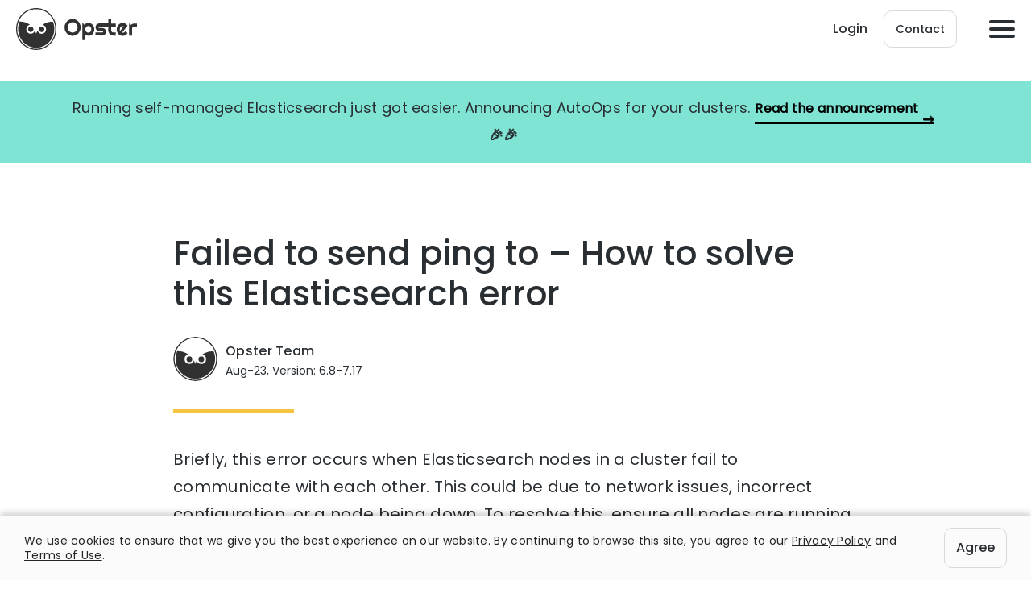

--- FILE ---
content_type: text/html; charset=UTF-8
request_url: https://opster.com/analysis/elasticsearch-failed-to-send-ping-to/
body_size: 15206
content:
<!DOCTYPE html><html class=" optml_no_js " lang="en-US"><head>  <script async src="https://www.googleoptimize.com/optimize.js?id=GTM-PBG5GV7"></script> <meta charset="UTF-8"><meta name="viewport" content="width=device-width, initial-scale=1, shrink-to-fit=no"><link rel="icon" href="https://mlbtihvv1ztx.i.optimole.com/cb:MU-o.1a801/w:auto/h:auto/q:90/f:best/ig:avif/https://opster.com/wp-content/themes/opster/images/favicon-32x32.png" sizes="16x16 32x32" type="image/png" ><link rel="preload" as="font" href="https://opster.com/wp-content/themes/opster/fonts/Poppins-Regular.woff2" type="font/woff2" crossorigin><link rel="preload" as="font" href="https://opster.com/wp-content/themes/opster/fonts/Poppins-Medium.woff2" type="font/woff2" crossorigin> <script src="https://player.vimeo.com/api/player.js"></script> <meta name='robots' content='index, follow, max-image-preview:large, max-snippet:-1, max-video-preview:-1' /><link media="all" href="https://mlbtihvv1ztx.i.optimole.com/cb:92iQ.1700d/f:css/q:mauto/m:1/https://opster.com/wp-content/cache/autoptimize/css/autoptimize_7b77b4ff6cefc4103528fc1c31f2ef6c.css" rel="stylesheet"><title>Failed to send ping to - Common causes and quick fixes</title><meta name="description" content="A detailed guide on how to resolve errors related to &quot;Failed to send ping to&quot; - common causes and fixes" /><meta property="og:locale" content="en_US" /><meta property="og:type" content="article" /><meta property="og:title" content="Failed to send ping to - Common causes and quick fixes" /><meta property="og:description" content="A detailed guide on how to resolve errors related to &quot;Failed to send ping to&quot; - common causes and fixes" /><meta property="og:url" content="https://opster.com/analysis/elasticsearch-failed-to-send-ping-to" /><meta property="og:site_name" content="Opster" /><meta property="article:modified_time" content="2023-09-11T15:00:38+00:00" /><meta property="og:image" content="https://mlbtihvv1ztx.i.optimole.com/cb:MU-o.1a801/w:auto/h:auto/q:90/f:best/ig:avif/https://opster.com/wp-content/uploads/2022/02/Even-more-square-dashboard.png" /><meta property="og:image:width" content="2588" /><meta property="og:image:height" content="1772" /><meta property="og:image:type" content="image/png" /><meta name="twitter:card" content="summary_large_image" /><meta name="twitter:label1" content="Est. reading time" /><meta name="twitter:data1" content="1 minute" /><link rel="canonical" href="https://opster.com/analysis/elasticsearch-failed-to-send-ping-to/"><link rel='dns-prefetch' href='//mlbtihvv1ztx.i.optimole.com' /><link rel='preconnect' href='https://mlbtihvv1ztx.i.optimole.com' /><link rel="alternate" title="oEmbed (JSON)" type="application/json+oembed" href="https://opster.com/wp-json/oembed/1.0/embed?url=https%3A%2F%2Fopster.com%2Fanalysis%2Felasticsearch-failed-to-send-ping-to" /><link rel="alternate" title="oEmbed (XML)" type="text/xml+oembed" href="https://opster.com/wp-json/oembed/1.0/embed?url=https%3A%2F%2Fopster.com%2Fanalysis%2Felasticsearch-failed-to-send-ping-to&#038;format=xml" /><style id='wp-img-auto-sizes-contain-inline-css' type='text/css'>img:is([sizes=auto i],[sizes^="auto," i]){contain-intrinsic-size:3000px 1500px}
/*# sourceURL=wp-img-auto-sizes-contain-inline-css */</style><style id='wp-block-library-inline-css' type='text/css'>:root{--wp-block-synced-color:#7a00df;--wp-block-synced-color--rgb:122,0,223;--wp-bound-block-color:var(--wp-block-synced-color);--wp-editor-canvas-background:#ddd;--wp-admin-theme-color:#007cba;--wp-admin-theme-color--rgb:0,124,186;--wp-admin-theme-color-darker-10:#006ba1;--wp-admin-theme-color-darker-10--rgb:0,107,160.5;--wp-admin-theme-color-darker-20:#005a87;--wp-admin-theme-color-darker-20--rgb:0,90,135;--wp-admin-border-width-focus:2px}@media (min-resolution:192dpi){:root{--wp-admin-border-width-focus:1.5px}}.wp-element-button{cursor:pointer}:root .has-very-light-gray-background-color{background-color:#eee}:root .has-very-dark-gray-background-color{background-color:#313131}:root .has-very-light-gray-color{color:#eee}:root .has-very-dark-gray-color{color:#313131}:root .has-vivid-green-cyan-to-vivid-cyan-blue-gradient-background{background:linear-gradient(135deg,#00d084,#0693e3)}:root .has-purple-crush-gradient-background{background:linear-gradient(135deg,#34e2e4,#4721fb 50%,#ab1dfe)}:root .has-hazy-dawn-gradient-background{background:linear-gradient(135deg,#faaca8,#dad0ec)}:root .has-subdued-olive-gradient-background{background:linear-gradient(135deg,#fafae1,#67a671)}:root .has-atomic-cream-gradient-background{background:linear-gradient(135deg,#fdd79a,#004a59)}:root .has-nightshade-gradient-background{background:linear-gradient(135deg,#330968,#31cdcf)}:root .has-midnight-gradient-background{background:linear-gradient(135deg,#020381,#2874fc)}:root{--wp--preset--font-size--normal:16px;--wp--preset--font-size--huge:42px}.has-regular-font-size{font-size:1em}.has-larger-font-size{font-size:2.625em}.has-normal-font-size{font-size:var(--wp--preset--font-size--normal)}.has-huge-font-size{font-size:var(--wp--preset--font-size--huge)}.has-text-align-center{text-align:center}.has-text-align-left{text-align:left}.has-text-align-right{text-align:right}.has-fit-text{white-space:nowrap!important}#end-resizable-editor-section{display:none}.aligncenter{clear:both}.items-justified-left{justify-content:flex-start}.items-justified-center{justify-content:center}.items-justified-right{justify-content:flex-end}.items-justified-space-between{justify-content:space-between}.screen-reader-text{border:0;clip-path:inset(50%);height:1px;margin:-1px;overflow:hidden;padding:0;position:absolute;width:1px;word-wrap:normal!important}.screen-reader-text:focus{background-color:#ddd;clip-path:none;color:#444;display:block;font-size:1em;height:auto;left:5px;line-height:normal;padding:15px 23px 14px;text-decoration:none;top:5px;width:auto;z-index:100000}html :where(.has-border-color){border-style:solid}html :where([style*=border-top-color]){border-top-style:solid}html :where([style*=border-right-color]){border-right-style:solid}html :where([style*=border-bottom-color]){border-bottom-style:solid}html :where([style*=border-left-color]){border-left-style:solid}html :where([style*=border-width]){border-style:solid}html :where([style*=border-top-width]){border-top-style:solid}html :where([style*=border-right-width]){border-right-style:solid}html :where([style*=border-bottom-width]){border-bottom-style:solid}html :where([style*=border-left-width]){border-left-style:solid}html :where(img[class*=wp-image-]){height:auto;max-width:100%}:where(figure){margin:0 0 1em}html :where(.is-position-sticky){--wp-admin--admin-bar--position-offset:var(--wp-admin--admin-bar--height,0px)}@media screen and (max-width:600px){html :where(.is-position-sticky){--wp-admin--admin-bar--position-offset:0px}}

/*# sourceURL=wp-block-library-inline-css */</style><style id='wp-block-heading-inline-css' type='text/css'>h1:where(.wp-block-heading).has-background,h2:where(.wp-block-heading).has-background,h3:where(.wp-block-heading).has-background,h4:where(.wp-block-heading).has-background,h5:where(.wp-block-heading).has-background,h6:where(.wp-block-heading).has-background{padding:1.25em 2.375em}h1.has-text-align-left[style*=writing-mode]:where([style*=vertical-lr]),h1.has-text-align-right[style*=writing-mode]:where([style*=vertical-rl]),h2.has-text-align-left[style*=writing-mode]:where([style*=vertical-lr]),h2.has-text-align-right[style*=writing-mode]:where([style*=vertical-rl]),h3.has-text-align-left[style*=writing-mode]:where([style*=vertical-lr]),h3.has-text-align-right[style*=writing-mode]:where([style*=vertical-rl]),h4.has-text-align-left[style*=writing-mode]:where([style*=vertical-lr]),h4.has-text-align-right[style*=writing-mode]:where([style*=vertical-rl]),h5.has-text-align-left[style*=writing-mode]:where([style*=vertical-lr]),h5.has-text-align-right[style*=writing-mode]:where([style*=vertical-rl]),h6.has-text-align-left[style*=writing-mode]:where([style*=vertical-lr]),h6.has-text-align-right[style*=writing-mode]:where([style*=vertical-rl]){rotate:180deg}
/*# sourceURL=https://mlbtihvv1ztx.i.optimole.com/cb:92iQ.1700d/f:css/q:mauto/m:1/https://opster.com/wp-includes/blocks/heading/style.min.css */</style><style id='wp-block-paragraph-inline-css' type='text/css'>.is-small-text{font-size:.875em}.is-regular-text{font-size:1em}.is-large-text{font-size:2.25em}.is-larger-text{font-size:3em}.has-drop-cap:not(:focus):first-letter{float:left;font-size:8.4em;font-style:normal;font-weight:100;line-height:.68;margin:.05em .1em 0 0;text-transform:uppercase}body.rtl .has-drop-cap:not(:focus):first-letter{float:none;margin-left:.1em}p.has-drop-cap.has-background{overflow:hidden}:root :where(p.has-background){padding:1.25em 2.375em}:where(p.has-text-color:not(.has-link-color)) a{color:inherit}p.has-text-align-left[style*="writing-mode:vertical-lr"],p.has-text-align-right[style*="writing-mode:vertical-rl"]{rotate:180deg}
/*# sourceURL=https://mlbtihvv1ztx.i.optimole.com/cb:92iQ.1700d/f:css/q:mauto/m:1/https://opster.com/wp-includes/blocks/paragraph/style.min.css */</style><style id='global-styles-inline-css' type='text/css'>:root{--wp--preset--aspect-ratio--square: 1;--wp--preset--aspect-ratio--4-3: 4/3;--wp--preset--aspect-ratio--3-4: 3/4;--wp--preset--aspect-ratio--3-2: 3/2;--wp--preset--aspect-ratio--2-3: 2/3;--wp--preset--aspect-ratio--16-9: 16/9;--wp--preset--aspect-ratio--9-16: 9/16;--wp--preset--color--black: #000000;--wp--preset--color--cyan-bluish-gray: #abb8c3;--wp--preset--color--white: #ffffff;--wp--preset--color--pale-pink: #f78da7;--wp--preset--color--vivid-red: #cf2e2e;--wp--preset--color--luminous-vivid-orange: #ff6900;--wp--preset--color--luminous-vivid-amber: #fcb900;--wp--preset--color--light-green-cyan: #7bdcb5;--wp--preset--color--vivid-green-cyan: #00d084;--wp--preset--color--pale-cyan-blue: #8ed1fc;--wp--preset--color--vivid-cyan-blue: #0693e3;--wp--preset--color--vivid-purple: #9b51e0;--wp--preset--gradient--vivid-cyan-blue-to-vivid-purple: linear-gradient(135deg,rgb(6,147,227) 0%,rgb(155,81,224) 100%);--wp--preset--gradient--light-green-cyan-to-vivid-green-cyan: linear-gradient(135deg,rgb(122,220,180) 0%,rgb(0,208,130) 100%);--wp--preset--gradient--luminous-vivid-amber-to-luminous-vivid-orange: linear-gradient(135deg,rgb(252,185,0) 0%,rgb(255,105,0) 100%);--wp--preset--gradient--luminous-vivid-orange-to-vivid-red: linear-gradient(135deg,rgb(255,105,0) 0%,rgb(207,46,46) 100%);--wp--preset--gradient--very-light-gray-to-cyan-bluish-gray: linear-gradient(135deg,rgb(238,238,238) 0%,rgb(169,184,195) 100%);--wp--preset--gradient--cool-to-warm-spectrum: linear-gradient(135deg,rgb(74,234,220) 0%,rgb(151,120,209) 20%,rgb(207,42,186) 40%,rgb(238,44,130) 60%,rgb(251,105,98) 80%,rgb(254,248,76) 100%);--wp--preset--gradient--blush-light-purple: linear-gradient(135deg,rgb(255,206,236) 0%,rgb(152,150,240) 100%);--wp--preset--gradient--blush-bordeaux: linear-gradient(135deg,rgb(254,205,165) 0%,rgb(254,45,45) 50%,rgb(107,0,62) 100%);--wp--preset--gradient--luminous-dusk: linear-gradient(135deg,rgb(255,203,112) 0%,rgb(199,81,192) 50%,rgb(65,88,208) 100%);--wp--preset--gradient--pale-ocean: linear-gradient(135deg,rgb(255,245,203) 0%,rgb(182,227,212) 50%,rgb(51,167,181) 100%);--wp--preset--gradient--electric-grass: linear-gradient(135deg,rgb(202,248,128) 0%,rgb(113,206,126) 100%);--wp--preset--gradient--midnight: linear-gradient(135deg,rgb(2,3,129) 0%,rgb(40,116,252) 100%);--wp--preset--font-size--small: 13px;--wp--preset--font-size--medium: 20px;--wp--preset--font-size--large: 36px;--wp--preset--font-size--x-large: 42px;--wp--preset--spacing--20: 0.44rem;--wp--preset--spacing--30: 0.67rem;--wp--preset--spacing--40: 1rem;--wp--preset--spacing--50: 1.5rem;--wp--preset--spacing--60: 2.25rem;--wp--preset--spacing--70: 3.38rem;--wp--preset--spacing--80: 5.06rem;--wp--preset--shadow--natural: 6px 6px 9px rgba(0, 0, 0, 0.2);--wp--preset--shadow--deep: 12px 12px 50px rgba(0, 0, 0, 0.4);--wp--preset--shadow--sharp: 6px 6px 0px rgba(0, 0, 0, 0.2);--wp--preset--shadow--outlined: 6px 6px 0px -3px rgb(255, 255, 255), 6px 6px rgb(0, 0, 0);--wp--preset--shadow--crisp: 6px 6px 0px rgb(0, 0, 0);}:where(.is-layout-flex){gap: 0.5em;}:where(.is-layout-grid){gap: 0.5em;}body .is-layout-flex{display: flex;}.is-layout-flex{flex-wrap: wrap;align-items: center;}.is-layout-flex > :is(*, div){margin: 0;}body .is-layout-grid{display: grid;}.is-layout-grid > :is(*, div){margin: 0;}:where(.wp-block-columns.is-layout-flex){gap: 2em;}:where(.wp-block-columns.is-layout-grid){gap: 2em;}:where(.wp-block-post-template.is-layout-flex){gap: 1.25em;}:where(.wp-block-post-template.is-layout-grid){gap: 1.25em;}.has-black-color{color: var(--wp--preset--color--black) !important;}.has-cyan-bluish-gray-color{color: var(--wp--preset--color--cyan-bluish-gray) !important;}.has-white-color{color: var(--wp--preset--color--white) !important;}.has-pale-pink-color{color: var(--wp--preset--color--pale-pink) !important;}.has-vivid-red-color{color: var(--wp--preset--color--vivid-red) !important;}.has-luminous-vivid-orange-color{color: var(--wp--preset--color--luminous-vivid-orange) !important;}.has-luminous-vivid-amber-color{color: var(--wp--preset--color--luminous-vivid-amber) !important;}.has-light-green-cyan-color{color: var(--wp--preset--color--light-green-cyan) !important;}.has-vivid-green-cyan-color{color: var(--wp--preset--color--vivid-green-cyan) !important;}.has-pale-cyan-blue-color{color: var(--wp--preset--color--pale-cyan-blue) !important;}.has-vivid-cyan-blue-color{color: var(--wp--preset--color--vivid-cyan-blue) !important;}.has-vivid-purple-color{color: var(--wp--preset--color--vivid-purple) !important;}.has-black-background-color{background-color: var(--wp--preset--color--black) !important;}.has-cyan-bluish-gray-background-color{background-color: var(--wp--preset--color--cyan-bluish-gray) !important;}.has-white-background-color{background-color: var(--wp--preset--color--white) !important;}.has-pale-pink-background-color{background-color: var(--wp--preset--color--pale-pink) !important;}.has-vivid-red-background-color{background-color: var(--wp--preset--color--vivid-red) !important;}.has-luminous-vivid-orange-background-color{background-color: var(--wp--preset--color--luminous-vivid-orange) !important;}.has-luminous-vivid-amber-background-color{background-color: var(--wp--preset--color--luminous-vivid-amber) !important;}.has-light-green-cyan-background-color{background-color: var(--wp--preset--color--light-green-cyan) !important;}.has-vivid-green-cyan-background-color{background-color: var(--wp--preset--color--vivid-green-cyan) !important;}.has-pale-cyan-blue-background-color{background-color: var(--wp--preset--color--pale-cyan-blue) !important;}.has-vivid-cyan-blue-background-color{background-color: var(--wp--preset--color--vivid-cyan-blue) !important;}.has-vivid-purple-background-color{background-color: var(--wp--preset--color--vivid-purple) !important;}.has-black-border-color{border-color: var(--wp--preset--color--black) !important;}.has-cyan-bluish-gray-border-color{border-color: var(--wp--preset--color--cyan-bluish-gray) !important;}.has-white-border-color{border-color: var(--wp--preset--color--white) !important;}.has-pale-pink-border-color{border-color: var(--wp--preset--color--pale-pink) !important;}.has-vivid-red-border-color{border-color: var(--wp--preset--color--vivid-red) !important;}.has-luminous-vivid-orange-border-color{border-color: var(--wp--preset--color--luminous-vivid-orange) !important;}.has-luminous-vivid-amber-border-color{border-color: var(--wp--preset--color--luminous-vivid-amber) !important;}.has-light-green-cyan-border-color{border-color: var(--wp--preset--color--light-green-cyan) !important;}.has-vivid-green-cyan-border-color{border-color: var(--wp--preset--color--vivid-green-cyan) !important;}.has-pale-cyan-blue-border-color{border-color: var(--wp--preset--color--pale-cyan-blue) !important;}.has-vivid-cyan-blue-border-color{border-color: var(--wp--preset--color--vivid-cyan-blue) !important;}.has-vivid-purple-border-color{border-color: var(--wp--preset--color--vivid-purple) !important;}.has-vivid-cyan-blue-to-vivid-purple-gradient-background{background: var(--wp--preset--gradient--vivid-cyan-blue-to-vivid-purple) !important;}.has-light-green-cyan-to-vivid-green-cyan-gradient-background{background: var(--wp--preset--gradient--light-green-cyan-to-vivid-green-cyan) !important;}.has-luminous-vivid-amber-to-luminous-vivid-orange-gradient-background{background: var(--wp--preset--gradient--luminous-vivid-amber-to-luminous-vivid-orange) !important;}.has-luminous-vivid-orange-to-vivid-red-gradient-background{background: var(--wp--preset--gradient--luminous-vivid-orange-to-vivid-red) !important;}.has-very-light-gray-to-cyan-bluish-gray-gradient-background{background: var(--wp--preset--gradient--very-light-gray-to-cyan-bluish-gray) !important;}.has-cool-to-warm-spectrum-gradient-background{background: var(--wp--preset--gradient--cool-to-warm-spectrum) !important;}.has-blush-light-purple-gradient-background{background: var(--wp--preset--gradient--blush-light-purple) !important;}.has-blush-bordeaux-gradient-background{background: var(--wp--preset--gradient--blush-bordeaux) !important;}.has-luminous-dusk-gradient-background{background: var(--wp--preset--gradient--luminous-dusk) !important;}.has-pale-ocean-gradient-background{background: var(--wp--preset--gradient--pale-ocean) !important;}.has-electric-grass-gradient-background{background: var(--wp--preset--gradient--electric-grass) !important;}.has-midnight-gradient-background{background: var(--wp--preset--gradient--midnight) !important;}.has-small-font-size{font-size: var(--wp--preset--font-size--small) !important;}.has-medium-font-size{font-size: var(--wp--preset--font-size--medium) !important;}.has-large-font-size{font-size: var(--wp--preset--font-size--large) !important;}.has-x-large-font-size{font-size: var(--wp--preset--font-size--x-large) !important;}
/*# sourceURL=global-styles-inline-css */</style><style id='classic-theme-styles-inline-css' type='text/css'>/*! This file is auto-generated */
.wp-block-button__link{color:#fff;background-color:#32373c;border-radius:9999px;box-shadow:none;text-decoration:none;padding:calc(.667em + 2px) calc(1.333em + 2px);font-size:1.125em}.wp-block-file__button{background:#32373c;color:#fff;text-decoration:none}
/*# sourceURL=/wp-includes/css/classic-themes.min.css */</style><style id='optm_lazyload_noscript_style-inline-css' type='text/css'>html.optml_no_js img[data-opt-src] { display: none !important; } 
 /* OPTML_VIEWPORT_BG_SELECTORS */
html .elementor-section[data-settings*="background_background"]:not(.optml-bg-lazyloaded),
html .elementor-column[data-settings*="background_background"] > .elementor-widget-wrap:not(.optml-bg-lazyloaded),
html .elementor-section > .elementor-background-overlay:not(.optml-bg-lazyloaded),
html [class*="wp-block-cover"][style*="background-image"]:not(.optml-bg-lazyloaded),
html [style*="background-image:url("]:not(.optml-bg-lazyloaded),
html [style*="background-image: url("]:not(.optml-bg-lazyloaded),
html [style*="background:url("]:not(.optml-bg-lazyloaded),
html [style*="background: url("]:not(.optml-bg-lazyloaded),
html [class*="wp-block-group"][style*="background-image"]:not(.optml-bg-lazyloaded) { background-image: none !important; }
/* OPTML_VIEWPORT_BG_SELECTORS */
/*# sourceURL=optm_lazyload_noscript_style-inline-css */</style><link rel='stylesheet' id='enlighterjs-css' href='https://mlbtihvv1ztx.i.optimole.com/cb:92iQ.1700d/f:css/q:mauto/m:1/https://opster.com/wp-content/plugins/enlighter/cache/enlighterjs.min.css' type='text/css' media='all' /><style id='moove_gdpr_frontend-inline-css' type='text/css'>#moove_gdpr_cookie_modal,#moove_gdpr_cookie_info_bar,.gdpr_cookie_settings_shortcode_content{font-family:&#039;Nunito&#039;,sans-serif}#moove_gdpr_save_popup_settings_button{background-color:#373737;color:#fff}#moove_gdpr_save_popup_settings_button:hover{background-color:#000}#moove_gdpr_cookie_info_bar .moove-gdpr-info-bar-container .moove-gdpr-info-bar-content a.mgbutton,#moove_gdpr_cookie_info_bar .moove-gdpr-info-bar-container .moove-gdpr-info-bar-content button.mgbutton{background-color:#0C4DA2}#moove_gdpr_cookie_modal .moove-gdpr-modal-content .moove-gdpr-modal-footer-content .moove-gdpr-button-holder a.mgbutton,#moove_gdpr_cookie_modal .moove-gdpr-modal-content .moove-gdpr-modal-footer-content .moove-gdpr-button-holder button.mgbutton,.gdpr_cookie_settings_shortcode_content .gdpr-shr-button.button-green{background-color:#0C4DA2;border-color:#0C4DA2}#moove_gdpr_cookie_modal .moove-gdpr-modal-content .moove-gdpr-modal-footer-content .moove-gdpr-button-holder a.mgbutton:hover,#moove_gdpr_cookie_modal .moove-gdpr-modal-content .moove-gdpr-modal-footer-content .moove-gdpr-button-holder button.mgbutton:hover,.gdpr_cookie_settings_shortcode_content .gdpr-shr-button.button-green:hover{background-color:#fff;color:#0C4DA2}#moove_gdpr_cookie_modal .moove-gdpr-modal-content .moove-gdpr-modal-close i,#moove_gdpr_cookie_modal .moove-gdpr-modal-content .moove-gdpr-modal-close span.gdpr-icon{background-color:#0C4DA2;border:1px solid #0C4DA2}#moove_gdpr_cookie_info_bar span.moove-gdpr-infobar-allow-all.focus-g,#moove_gdpr_cookie_info_bar span.moove-gdpr-infobar-allow-all:focus,#moove_gdpr_cookie_info_bar button.moove-gdpr-infobar-allow-all.focus-g,#moove_gdpr_cookie_info_bar button.moove-gdpr-infobar-allow-all:focus,#moove_gdpr_cookie_info_bar span.moove-gdpr-infobar-reject-btn.focus-g,#moove_gdpr_cookie_info_bar span.moove-gdpr-infobar-reject-btn:focus,#moove_gdpr_cookie_info_bar button.moove-gdpr-infobar-reject-btn.focus-g,#moove_gdpr_cookie_info_bar button.moove-gdpr-infobar-reject-btn:focus,#moove_gdpr_cookie_info_bar span.change-settings-button.focus-g,#moove_gdpr_cookie_info_bar span.change-settings-button:focus,#moove_gdpr_cookie_info_bar button.change-settings-button.focus-g,#moove_gdpr_cookie_info_bar button.change-settings-button:focus{-webkit-box-shadow:0 0 1px 3px #0C4DA2;-moz-box-shadow:0 0 1px 3px #0C4DA2;box-shadow:0 0 1px 3px #0C4DA2}#moove_gdpr_cookie_modal .moove-gdpr-modal-content .moove-gdpr-modal-close i:hover,#moove_gdpr_cookie_modal .moove-gdpr-modal-content .moove-gdpr-modal-close span.gdpr-icon:hover,#moove_gdpr_cookie_info_bar span[data-href]>u.change-settings-button{color:#0C4DA2}#moove_gdpr_cookie_modal .moove-gdpr-modal-content .moove-gdpr-modal-left-content #moove-gdpr-menu li.menu-item-selected a span.gdpr-icon,#moove_gdpr_cookie_modal .moove-gdpr-modal-content .moove-gdpr-modal-left-content #moove-gdpr-menu li.menu-item-selected button span.gdpr-icon{color:inherit}#moove_gdpr_cookie_modal .moove-gdpr-modal-content .moove-gdpr-modal-left-content #moove-gdpr-menu li a span.gdpr-icon,#moove_gdpr_cookie_modal .moove-gdpr-modal-content .moove-gdpr-modal-left-content #moove-gdpr-menu li button span.gdpr-icon{color:inherit}#moove_gdpr_cookie_modal .gdpr-acc-link{line-height:0;font-size:0;color:transparent;position:absolute}#moove_gdpr_cookie_modal .moove-gdpr-modal-content .moove-gdpr-modal-close:hover i,#moove_gdpr_cookie_modal .moove-gdpr-modal-content .moove-gdpr-modal-left-content #moove-gdpr-menu li a,#moove_gdpr_cookie_modal .moove-gdpr-modal-content .moove-gdpr-modal-left-content #moove-gdpr-menu li button,#moove_gdpr_cookie_modal .moove-gdpr-modal-content .moove-gdpr-modal-left-content #moove-gdpr-menu li button i,#moove_gdpr_cookie_modal .moove-gdpr-modal-content .moove-gdpr-modal-left-content #moove-gdpr-menu li a i,#moove_gdpr_cookie_modal .moove-gdpr-modal-content .moove-gdpr-tab-main .moove-gdpr-tab-main-content a:hover,#moove_gdpr_cookie_info_bar.moove-gdpr-dark-scheme .moove-gdpr-info-bar-container .moove-gdpr-info-bar-content a.mgbutton:hover,#moove_gdpr_cookie_info_bar.moove-gdpr-dark-scheme .moove-gdpr-info-bar-container .moove-gdpr-info-bar-content button.mgbutton:hover,#moove_gdpr_cookie_info_bar.moove-gdpr-dark-scheme .moove-gdpr-info-bar-container .moove-gdpr-info-bar-content a:hover,#moove_gdpr_cookie_info_bar.moove-gdpr-dark-scheme .moove-gdpr-info-bar-container .moove-gdpr-info-bar-content button:hover,#moove_gdpr_cookie_info_bar.moove-gdpr-dark-scheme .moove-gdpr-info-bar-container .moove-gdpr-info-bar-content span.change-settings-button:hover,#moove_gdpr_cookie_info_bar.moove-gdpr-dark-scheme .moove-gdpr-info-bar-container .moove-gdpr-info-bar-content button.change-settings-button:hover,#moove_gdpr_cookie_info_bar.moove-gdpr-dark-scheme .moove-gdpr-info-bar-container .moove-gdpr-info-bar-content u.change-settings-button:hover,#moove_gdpr_cookie_info_bar span[data-href]>u.change-settings-button,#moove_gdpr_cookie_info_bar.moove-gdpr-dark-scheme .moove-gdpr-info-bar-container .moove-gdpr-info-bar-content a.mgbutton.focus-g,#moove_gdpr_cookie_info_bar.moove-gdpr-dark-scheme .moove-gdpr-info-bar-container .moove-gdpr-info-bar-content button.mgbutton.focus-g,#moove_gdpr_cookie_info_bar.moove-gdpr-dark-scheme .moove-gdpr-info-bar-container .moove-gdpr-info-bar-content a.focus-g,#moove_gdpr_cookie_info_bar.moove-gdpr-dark-scheme .moove-gdpr-info-bar-container .moove-gdpr-info-bar-content button.focus-g,#moove_gdpr_cookie_info_bar.moove-gdpr-dark-scheme .moove-gdpr-info-bar-container .moove-gdpr-info-bar-content a.mgbutton:focus,#moove_gdpr_cookie_info_bar.moove-gdpr-dark-scheme .moove-gdpr-info-bar-container .moove-gdpr-info-bar-content button.mgbutton:focus,#moove_gdpr_cookie_info_bar.moove-gdpr-dark-scheme .moove-gdpr-info-bar-container .moove-gdpr-info-bar-content a:focus,#moove_gdpr_cookie_info_bar.moove-gdpr-dark-scheme .moove-gdpr-info-bar-container .moove-gdpr-info-bar-content button:focus,#moove_gdpr_cookie_info_bar.moove-gdpr-dark-scheme .moove-gdpr-info-bar-container .moove-gdpr-info-bar-content span.change-settings-button.focus-g,span.change-settings-button:focus,button.change-settings-button.focus-g,button.change-settings-button:focus,#moove_gdpr_cookie_info_bar.moove-gdpr-dark-scheme .moove-gdpr-info-bar-container .moove-gdpr-info-bar-content u.change-settings-button.focus-g,#moove_gdpr_cookie_info_bar.moove-gdpr-dark-scheme .moove-gdpr-info-bar-container .moove-gdpr-info-bar-content u.change-settings-button:focus{color:#0C4DA2}#moove_gdpr_cookie_modal .moove-gdpr-branding.focus-g span,#moove_gdpr_cookie_modal .moove-gdpr-modal-content .moove-gdpr-tab-main a.focus-g,#moove_gdpr_cookie_modal .moove-gdpr-modal-content .moove-gdpr-tab-main .gdpr-cd-details-toggle.focus-g{color:#0C4DA2}#moove_gdpr_cookie_modal.gdpr_lightbox-hide{display:none}
/*# sourceURL=moove_gdpr_frontend-inline-css */</style> <script type="text/javascript" src="https://mlbtihvv1ztx.i.optimole.com/cb:92iQ.1700d/f:js/q:mauto/m:0/https://opster.com/wp-includes/js/jquery/jquery.min.js" id="jquery-core-js"></script> <script type="text/javascript" id="optml-print-js-after">(function(w, d){
					w.addEventListener("beforeprint", function(){
						let images = d.getElementsByTagName( "img" );
							for (let img of images) {
								if ( !img.dataset.optSrc) {
									continue;
								}
								img.src = img.dataset.optSrc;
								delete img.dataset.optSrc;
							}
					});
			
			}(window, document));
								 
//# sourceURL=optml-print-js-after</script> <link rel="https://api.w.org/" href="https://opster.com/wp-json/" /><link rel="alternate" title="JSON" type="application/json" href="https://opster.com/wp-json/wp/v2/pages/1057" /><link rel="EditURI" type="application/rsd+xml" title="RSD" href="https://opster.com/xmlrpc.php?rsd" /><meta name="generator" content="WordPress 6.9" /><link rel='shortlink' href='https://opster.com/?p=1057' /> <script type="application/ld+json" data-source="DataFeed:WordPress" data-schema="1057-page-Default">{"@context":"https:\/\/schema.org\/","@type":"TechArticle","@id":"https:\/\/opster.com\/analysis\/elasticsearch-failed-to-send-ping-to#TechArticle","mainEntityOfPage":"https:\/\/opster.com\/analysis\/elasticsearch-failed-to-send-ping-to","headline":"Failed to send ping to &#8211; How to solve this Elasticsearch error","name":"Failed to send ping to &#8211; How to solve this Elasticsearch error","description":"Opster Team Aug-23, Version: 6.8-7.17 Briefly, this error occurs when Elasticsearch nodes in a cluster fail to communicate with each other. This could be due to network issues, incorrect configuration, or a node being down....","datePublished":"2019-10-29","dateModified":"2023-09-11","author":{"@type":"Person","@id":"https:\/\/opster.com\/author\/ori\/#Person","name":"Ori Shafir","url":"https:\/\/opster.com\/author\/ori\/","identifier":2,"image":{"@type":"ImageObject","@id":"https:\/\/secure.gravatar.com\/avatar\/4ee6fa3caf27cd702c18e5a85b75156d151d5e5b0ac1c6d0514c727625152a80?s=96&d=mm&r=g","url":"https:\/\/secure.gravatar.com\/avatar\/4ee6fa3caf27cd702c18e5a85b75156d151d5e5b0ac1c6d0514c727625152a80?s=96&d=mm&r=g","height":96,"width":96}},"publisher":{"@type":"Organization","name":"opster","logo":{"@type":"ImageObject","@id":"https:\/\/mlbtihvv1ztx.i.optimole.com\/cb:MU-o.1a801\/w:auto\/h:auto\/q:90\/f:best\/ig:avif\/https:\/\/opster.com\/wp-content\/uploads\/2020\/01\/favicon.png","url":"https:\/\/mlbtihvv1ztx.i.optimole.com\/cb:MU-o.1a801\/w:auto\/h:auto\/q:90\/f:best\/ig:avif\/https:\/\/opster.com\/wp-content\/uploads\/2020\/01\/favicon.png","width":260,"height":260}},"image":{"@type":"ImageObject","@id":"https:\/\/mlbtihvv1ztx.i.optimole.com\/cb:MU-o.1a801\/w:1577\/h:1080\/q:90\/f:best\/ig:avif\/https:\/\/opster.com\/wp-content\/uploads\/2022\/02\/Even-more-square-dashboard.png","url":"https:\/\/mlbtihvv1ztx.i.optimole.com\/cb:MU-o.1a801\/w:1577\/h:1080\/q:90\/f:best\/ig:avif\/https:\/\/opster.com\/wp-content\/uploads\/2022\/02\/Even-more-square-dashboard.png","height":1772,"width":2588},"url":"https:\/\/opster.com\/analysis\/elasticsearch-failed-to-send-ping-to"}</script> <script type="application/ld+json" data-source="DataFeed:WordPress" data-schema="Breadcrumb">{"@context":"https:\/\/schema.org","@type":"BreadcrumbList","@id":"https:\/\/opster.com\/analysis\/elasticsearch-failed-to-send-ping-to#BreadcrumbList","itemListElement":[{"@type":"ListItem","position":1,"name":"Failed to send ping to &#8211; How to solve this Elasticsearch error","item":"https:\/\/opster.com\/analysis\/elasticsearch-failed-to-send-ping-to#breadcrumbitem"}]}</script> <meta http-equiv="Accept-CH" content="Viewport-Width, ECT" /><style type="text/css">img[data-opt-src]:not([data-opt-lazy-loaded]) {
				transition: .2s filter linear, .2s opacity linear, .2s border-radius linear;
				-webkit-transition: .2s filter linear, .2s opacity linear, .2s border-radius linear;
				-moz-transition: .2s filter linear, .2s opacity linear, .2s border-radius linear;
				-o-transition: .2s filter linear, .2s opacity linear, .2s border-radius linear;
			}
			img[data-opt-src]:not([data-opt-lazy-loaded]) {
					opacity: .75;
					-webkit-filter: blur(8px);
					-moz-filter: blur(8px);
					-o-filter: blur(8px);
					-ms-filter: blur(8px);
					filter: blur(8px);
					transform: scale(1.04);
					animation: 0.1s ease-in;
					-webkit-transform: translate3d(0, 0, 0);
			}
			/** optmliframelazyloadplaceholder */</style> <script type="application/javascript">document.documentElement.className = document.documentElement.className.replace(/\boptml_no_js\b/g, "");
						(function(w, d){
							var b = d.getElementsByTagName("head")[0];
							var s = d.createElement("script");
							var v = ("IntersectionObserver" in w && "isIntersecting" in w.IntersectionObserverEntry.prototype) ? "_no_poly" : "";
							s.async = true;
							s.src = "https://mlbtihvv1ztx.i.optimole.com/js-lib/v2/latest/optimole_lib" + v  + ".min.js";
							b.appendChild(s);
							w.optimoleData = {
								lazyloadOnly: "optimole-lazy-only",
								backgroundReplaceClasses: [],
								nativeLazyload : false,
								scalingDisabled: false,
								watchClasses: [],
								backgroundLazySelectors: ".elementor-section[data-settings*=\"background_background\"], .elementor-column[data-settings*=\"background_background\"] > .elementor-widget-wrap, .elementor-section > .elementor-background-overlay, [class*=\"wp-block-cover\"][style*=\"background-image\"], [style*=\"background-image:url(\"], [style*=\"background-image: url(\"], [style*=\"background:url(\"], [style*=\"background: url(\"], [class*=\"wp-block-group\"][style*=\"background-image\"]",
								network_optimizations: true,
								ignoreDpr: false,
								quality: 90,
								maxWidth: 1920,
								maxHeight: 1080,
							}
						}(window, document));</script><link rel="icon" href="https://mlbtihvv1ztx.i.optimole.com/cb:MU-o.1a801/w:32/h:32/q:90/f:best/ig:avif/https://opster.com/wp-content/uploads/2019/10/cropped-Favicon-new-v1.png" sizes="32x32" /><link rel="icon" href="https://mlbtihvv1ztx.i.optimole.com/cb:MU-o.1a801/w:192/h:192/q:90/f:best/ig:avif/https://opster.com/wp-content/uploads/2019/10/cropped-Favicon-new-v1.png" sizes="192x192" /><link rel="apple-touch-icon" href="https://mlbtihvv1ztx.i.optimole.com/cb:MU-o.1a801/w:180/h:180/q:90/f:best/ig:avif/https://opster.com/wp-content/uploads/2019/10/cropped-Favicon-new-v1.png" /><meta name="msapplication-TileImage" content="https://mlbtihvv1ztx.i.optimole.com/cb:MU-o.1a801/w:270/h:270/q:90/f:best/ig:avif/https://opster.com/wp-content/uploads/2019/10/cropped-Favicon-new-v1.png" /> <script>var $ = jQuery;</script> <script type="text/javascript">!function (o, c) {
                var n = c.documentElement, t = " w-mod-";
                n.className += t + "js", ("ontouchstart"in o || o.DocumentTouch && c instanceof DocumentTouch) && (n.className += t + "touch");
            }(window, document);</script> <style id='cmtooltip-inline-css' type='text/css'>#tt {
				z-index: 1500;
		}

		
		
					#tt #ttcont div.glossaryItemTitle {
			font-size: 12px !important;
			}
		
		#tt #ttcont div.glossaryItemBody {
		padding: 0 !important;
					font-size: 15px !important;
				}
		#tt #ttcont .mobile-link{
					font-size: 15px;
				}

		.mobile-link a.glossaryLink {
		color: #fff !important;
		}
		.mobile-link:before{content: "Term link: "}

		
		
		.tiles ul.glossaryList li {
		min-width: 85px !important;
		width:85px !important;
		}
		.tiles ul.glossaryList span { min-width:85px; width:85px;  }
		.cm-glossary.tiles.big ul.glossaryList a { min-width:179px; width:179px }
		.cm-glossary.tiles.big ul.glossaryList span { min-width:179px; width:179px; }

				span.glossaryLink, a.glossaryLink {
		border-bottom: none 2px #4072ee !important;
					color: #4072ee !important;
				}
		span.glossaryLink:hover, a.glossaryLink:hover {
		border-bottom: none 2px #3ca4ff !important;
					color:#99d0ff !important;
				}

				.glossaryList .glossary-link-title {
		font-weight: normal !important;
		}

		
					#tt #tt-btn-close{ color: #c4c4c4 !important}
		
		.cm-glossary.grid ul.glossaryList li[class^='ln']  { width: 200px !important}

					#tt #tt-btn-close{
			direction: rtl;
			font-size: 20px !important
			}
		
		
		
		
					#tt #ttcont a{color: #fce54e !important}
		
		
					#tt #ttcont .mobile-link a{color: #ffe14f !important}
		
					#ttcont {
			box-shadow: 0px 0px 20px #666666;
			-moz-box-shadow: 0px 0px 20px #666666;
			-webkit-box-shadow: 0px 0px 20px #666666;
			}
					.fadeIn,.zoomIn,.flipInY,.in{
			animation-duration:0.5s !important;
			}
					.fadeOut,.zoomOut,.flipOutY,.out{
			animation-duration:1s !important;
			}
					.cm-glossary.term-carousel .slick-slide,
			.cm-glossary.tiles-with-definition ul > li { height: 245px !important}
					.cm-glossary.tiles-with-definition ul {
			grid-template-columns: repeat(auto-fill, 220px) !important;
			}
		
		.glossary-search-wrapper {
		display: inline-block;
				}


		
		input.glossary-search-term {
				outline: none;
							border-style: none;
														}


		
		
		button.glossary-search.button {
		outline: none;
							border-style: none;
										}
/*# sourceURL=cmtooltip-inline-css */</style></head><body id="top-page" class="wp-singular page-template page-template-templates page-template-log-page-with-hv-banner page-template-templateslog-page-with-hv-banner-php page page-id-1057 wp-theme-opster body page_slug_elasticsearch-errors-how-to-solve-troubleshoot"><div id="progress" class="progress"><div class="fill"></div></div><div class="wrapper"><header><div class="container container-header-nav"> <a href="https://opster.com" class="header_logo_cls" aria-label="Opster Home"> <img decoding=async data-opt-id=277625799  fetchpriority="high" src="https://mlbtihvv1ztx.i.optimole.com/cb:MU-o.1a801/w:180/h:62/q:90/f:best/ig:avif/https://opster.com/wp-content/themes/opster/images/opster_logo_text_up.svg" alt="" class="image" width="180" height="62"> </a><div class="header_menu_cont"><ul id="menu-top-menu" class="menu"><li class='product_top_menu_item menu-item menu-item-type-custom menu-item-object-custom menu-item-has-children'><div class="menu_item_wrapper"><span class="menu_text_wrapper">Product</span></div><ul class="sub-menu"><li class='autoops with_image menu-item menu-item-type-post_type menu-item-object-page'><div class="submenu_title">BUILT FOR ELASTICSEARCH</div><a href="https://opster.com/elasticsearch-autoops/" class="menu_item_wrapper"><span class="menu_text_wrapper">AutoOps</span><div class="submenu_description">Prevent &#038; resolve issues, cut down administration time &#038; hardware costs.</div></a></li></ul></li><li class='community_top_menu_item menu-item menu-item-type-custom menu-item-object-custom menu-item-has-children'><div class="menu_item_wrapper"><span class="menu_text_wrapper">Community Tools</span></div><ul class="sub-menu"><li class='community_checkup with_image menu-item menu-item-type-custom menu-item-object-custom'><a href="https://opster.com/community-tools/" class="menu_item_wrapper"><span class="menu_text_wrapper">Tools For The Community</span><div class="submenu_description">Check-Up, Search Log Analyzer &#038; OpsGPT</div></a></li></ul></li><li class='resources_top_menu_item menu-item menu-item-type-custom menu-item-object-custom menu-item-has-children'><div class="menu_item_wrapper"><span class="menu_text_wrapper">Resources</span></div><ul class="sub-menu"><li class=' menu-item menu-item-type-post_type menu-item-object-page'><a href="https://opster.com/elasticsearch-guides/" class="menu_item_wrapper"><span class="menu_text_wrapper">Guides</span><div class="submenu_description">Technical guides on Elasticsearch &#038; Opensearch</div></a></li><li class=' menu-item menu-item-type-taxonomy menu-item-object-category'><a href="https://opster.com/category/blogs/" class="menu_item_wrapper"><span class="menu_text_wrapper">Blog</span><div class="submenu_description">Insights, Opster news, blogs and more</div></a></li><li class=' menu-item menu-item-type-custom menu-item-object-custom'><a href="https://opster.com/docs/home/" class="menu_item_wrapper"><span class="menu_text_wrapper">Documentation</span><div class="submenu_description">Opster product documentation</div></a></li><li class=' menu-item menu-item-type-post_type menu-item-object-page'><a href="https://opster.com/es-errors/" class="menu_item_wrapper"><span class="menu_text_wrapper">Error Messages</span></a></li><li class=' menu-item menu-item-type-post_type menu-item-object-page'><a href="https://opster.com/analysis/" class="menu_item_wrapper"><span class="menu_text_wrapper">Error Repository</span></a></li></ul></li><li class='about_top_menu_item menu-item menu-item-type-custom menu-item-object-custom menu-item-has-children'><div class="menu_item_wrapper"><span class="menu_text_wrapper">About</span></div><ul class="sub-menu"><li class=' menu-item menu-item-type-post_type menu-item-object-page'><a href="https://opster.com/about/" class="menu_item_wrapper"><span class="menu_text_wrapper">About</span><div class="submenu_description">Our story &#038; vision</div></a></li></ul></li><li class='login_header_button mobile_item_cls menu-item menu-item-type-custom menu-item-object-custom menu-item-has-children'><div class="menu_item_wrapper"><span class="menu_text_wrapper">Login</span></div><ul class="sub-menu"><li class='login_menu_item menu-item menu-item-type-custom menu-item-object-custom'><a href="https://autoops.opster.com/login/sign-in" class="menu_item_wrapper"><span class="menu_text_wrapper">AutoOps Login</span></a></li></ul></li><li class='header_menu_btn contact_us_header_button mobile_item_cls menu-item menu-item-type-custom menu-item-object-custom'><a href="https://opster.com/form/contact/" class="menu_item_wrapper"><span class="menu_text_wrapper">Contact</span></a></li></ul></div><div class="header_login_menu_cont"><ul id="menu-header-login-contact" class="menu"><li id="menu-item-30787" class="login_header_button menu-item menu-item-type-custom menu-item-object-custom menu-item-30787"><a href="https://autoops.opster.com/login/sign-in">Login</a></li><li id="menu-item-30791" class="header_menu_btn contact_us_header_button menu-item menu-item-type-custom menu-item-object-custom menu-item-30791"><a href="https://opster.com/form/contact/">Contact</a></li></ul></div><div id="hamburger_menu_button_cont"><div id="hamburger_menu_button"> <span></span> <span></span> <span></span></div></div></div></header><div class="header_spacing_class"></div><div class="banner_below_header_cont section" days_to_hide="3" style="background-color: #80e4d4;"><div class="container"><p>Running self-managed Elasticsearch just got easier. Announcing AutoOps for your clusters. <b data-stringify-type="bold"><a href="https://www.elastic.co/blog/elasticsearch-autoops-on-prem">Read the announcement</a> 🎉🎉</b></p></div></div><div class="section"><div class="container max_width_850 "><h1 class="title-h1">Failed to send ping to &#8211; How to solve this Elasticsearch error</h1><div id="post-1057" class="entry-content"><div class="log_author_and_reading_time"><div class="log_author_cont default"><img decoding=async data-opt-id=1677805879  fetchpriority="high" class="avatar avatar-96 photo lazyloaded" src="https://mlbtihvv1ztx.i.optimole.com/cb:MU-o.1a801/w:96/h:96/q:90/f:best/ig:avif/https://opster.com/wp-content/uploads/2020/03/Opster.svg" alt="" width="96" height="96"/><div class="log_author_version_container"><p class="log_author_name">Opster Team</p><div class="guides_date_and_reading_time">Aug-23, Version: 6.8-7.17</div></div></div></div><p></p><div class="first_section_event_class"><p>Briefly, this error occurs when Elasticsearch nodes in a cluster fail to communicate with each other. This could be due to network issues, incorrect configuration, or a node being down. To resolve this, ensure all nodes are running and reachable. Check your network settings and firewall rules to ensure they allow communication between nodes. Also, verify your Elasticsearch configuration, particularly the &#8216;discovery.zen.ping.unicast.hosts&#8217; setting, to ensure it includes all nodes in the cluster.</p><p>This guide will help you check for common problems that cause the log &#8221; failed to send ping to [{}] &#8221; to appear. To understand the issues related to this log, read the explanation below about the following Elasticsearch concepts: discovery, ping.</p></div><p></p><div class="dropdown-holder"><div class="dropdown-ed"><div class="dropdown-title dropdown-title-border-top" data-w-id="a6b275fd-f423-4a7b-7734-edee85bef2de"><div class="dropdown-plus-holder"><div class="dropdown-vertical-line" style="-webkit-transform: translate3d(0, 0, 0) scale3d(1, 1, 1) rotateX(0) rotateY(0) rotateZ(90DEG) skew(0, 0); -moz-transform: translate3d(0, 0, 0) scale3d(1, 1, 1) rotateX(0) rotateY(0) rotateZ(90DEG) skew(0, 0); -ms-transform: translate3d(0, 0, 0) scale3d(1, 1, 1) rotateX(0) rotateY(0) rotateZ(90DEG) skew(0, 0); transform: translate3d(0, 0, 0) scale3d(1, 1, 1) rotateX(0) rotateY(0) rotateZ(90DEG) skew(0, 0);">&nbsp;</div><div class="dropdown-horizonta-line">&nbsp;</div></div><p><a class="dropdown-text">discovery</a></p></div><div class="dropdown-content"><div class="dropdown-text-holder"><div data-post-id="4339" class="insert-page insert-page-4339 "><h2 class="wp-block-heading">Overview</h2><p>The process known as discovery occurs when an Elasticsearch node starts, restarts or loses contact with the <a class="glossaryLink cmtt_OpenSearch Basics" title="Glossary: OpenSearch Nodes &amp; Node Roles" href="https://opster.com/guides/opensearch/opensearch-basics/opensearch-nodes/" data-gt-translate-attributes='[{"attribute":"data-cmtooltip", "format":"html"}]'>master node</a> for any reason. In those cases, the node needs to contact other <a class="glossaryLink cmtt_Basics"  title="Glossary: Nodes"  href="https://opster.com/guides/elasticsearch/glossary/elasticsearch-node/"  data-gt-translate-attributes='[{"attribute":"data-cmtooltip", "format":"html"}]'>nodes</a> in the <a class="glossaryLink cmtt_Basics"  title="Glossary: Cluster"  href="https://opster.com/guides/elasticsearch/glossary/elasticsearch-cluster/"  data-gt-translate-attributes='[{"attribute":"data-cmtooltip", "format":"html"}]'>cluster</a> to find any existing master node or initiate the election of a new master node.&nbsp;</p><h3 class="wp-block-heading">How it works</h3><p>Upon startup, each node looks for other nodes, firstly by contacting the IP addresses of eligible master nodes held in the previous cluster state.&nbsp; If they are not available, it will look for nodes based upon the seed host provider mechanisms available.</p><p>Seed host providers may be defined in 3 ways: list based, file based or plugin based. All of these methods provide a list of IP addresses or hostnames which the node should contact in order to obtain a list of master eligible nodes. The node will contact all of these addresses in turn, until either an active master is found, or failing that, until sufficient nodes can be found to elect a new master node.</p><h4 class="wp-block-heading"><strong>Examples</strong></h4><p>The simplest form is to define a list of seed host providers in <a class="glossaryLink cmtt_Operations" title="Glossary: Elasticsearch.yml" href="https://opster.com/guides/elasticsearch/operations/elasticsearch-yml/" data-gt-translate-attributes='[{"attribute":"data-cmtooltip", "format":"html"}]'>elasticsearch.yml</a>:</p><pre class="EnlighterJSRAW" data-enlighter-language="js" data-enlighter-theme="" data-enlighter-highlight="" data-enlighter-linenumbers="" data-enlighter-lineoffset="" data-enlighter-title="" data-enlighter-group="">discovery.seed_hosts:
   - 192.168.1.10:9300
   - 192.168.1.11 
   - seeds.mydomain.com</pre><p>An alternative way is to refer to a file using the following setting:</p><pre class="EnlighterJSRAW" data-enlighter-language="js" data-enlighter-theme="" data-enlighter-highlight="" data-enlighter-linenumbers="" data-enlighter-lineoffset="" data-enlighter-title="" data-enlighter-group="">discovery.seed_providers: file</pre><p>The file MUST be placed in the following filepath: $ES_PATH_CONF/unicast_hosts.txt</p><pre class="EnlighterJSRAW" data-enlighter-language="js" data-enlighter-theme="" data-enlighter-highlight="" data-enlighter-linenumbers="" data-enlighter-lineoffset="" data-enlighter-title="" data-enlighter-group="">10.10.10.5
10.10.10.6:9305
10.10.10.5:10005
# an IPv6 address
[2001:0db8:85a3:0000:0000:8a2e:0370:7334]:9301</pre><p>Note that the use of a port is optional. If not used, then the default port range of 9300-9400 will be used.</p><p>If you use AWS or&nbsp;GCS then you can install and use a plugin to obtain a list of seed hosts from an API.&nbsp; A plugin also exists for Azure but is deprecated since version 5.</p><h4 class="wp-block-heading"><strong>AWS plugin</strong></h4><p>A typical configuration could be as follows:</p><pre class="EnlighterJSRAW" data-enlighter-language="js" data-enlighter-theme="" data-enlighter-highlight="" data-enlighter-linenumbers="" data-enlighter-lineoffset="" data-enlighter-title="" data-enlighter-group="">discovery.seed_providers: ec2
discovery.ec2.tag.role: master
discovery.ec2.tag.environment: dev
discovery.ec2.endpoint: ec2.us-east-1.amazonaws.com
cloud.node.auto_attributes: true
cluster.routing.allocation.awareness.attributes: aws_availability_zone</pre><p>The above configuration would look for all nodes with a tag called &ldquo;environment&rdquo; set to &ldquo;dev&rdquo; and a tag called &ldquo;role&rdquo; set to &ldquo;master&rdquo;, in the AWS zone us-east-1. The last two lines set up cluster routing allocation awareness based upon aws availability zones. (Not necessary, but nice to have).</p><h4 class="wp-block-heading"><strong>GCE plugin</strong></h4><p>A typical configuration could be as follows:</p><pre class="EnlighterJSRAW" data-enlighter-language="js" data-enlighter-theme="" data-enlighter-highlight="" data-enlighter-linenumbers="" data-enlighter-lineoffset="" data-enlighter-title="" data-enlighter-group="">discovery.seed_providers: gce
cloud.gce.project_id: &lt;your-google-project-id&gt;
cloud.gce.zone: &lt;your-zone&gt;
discovery.gce.tags: &lt;my-tag-name&gt;</pre><p>The above configuration would look for all virtual machines inside your project, zone and with a tag set to the tag name you provide.</p><h3 class="wp-block-heading">Notes and good things to know</h3><p>Cluster formation depends on correct setup of the network.host <a class="glossaryLink cmtt_Basics" title="Glossary: Settings" href="https://opster.com/guides/elasticsearch/glossary/elasticsearch-settings/" data-gt-translate-attributes='[{"attribute":"data-cmtooltip", "format":"html"}]'>settings</a> in elasticsearch.yml.&nbsp; Make sure that the nodes can reach each other across the network using their IP addresses / hostname, and are not getting blocked due to firewall settings on the ports required.</p></div></div></div></div><div class="dropdown-ed"><div class="dropdown-title" data-w-id="13fc472d-9ddc-a2fb-c585-32a632c6d56f"><div class="dropdown-plus-holder"><div class="dropdown-vertical-line" style="-webkit-transform: translate3d(0, 0, 0) scale3d(1, 1, 1) rotateX(0) rotateY(0) rotateZ(0DEG) skew(0, 0); -moz-transform: translate3d(0, 0, 0) scale3d(1, 1, 1) rotateX(0) rotateY(0) rotateZ(0DEG) skew(0, 0); -ms-transform: translate3d(0, 0, 0) scale3d(1, 1, 1) rotateX(0) rotateY(0) rotateZ(0DEG) skew(0, 0); transform: translate3d(0, 0, 0) scale3d(1, 1, 1) rotateX(0) rotateY(0) rotateZ(0DEG) skew(0, 0);">&nbsp;</div><div class="dropdown-horizonta-line">&nbsp;</div></div><p><a class="dropdown-text">ping</a></p></div><div class="dropdown-content" style="height: 0PX;"><div class="dropdown-text-holder"></div></div></div><div class="dropdown-ed"><div class="dropdown-title" data-w-id="c62e6ab5-788b-71eb-c3b3-be046d03ea2b"><div class="dropdown-plus-holder"><div class="dropdown-vertical-line" style="-webkit-transform: translate3d(0, 0, 0) scale3d(1, 1, 1) rotateX(0) rotateY(0) rotateZ(0DEG) skew(0, 0); -moz-transform: translate3d(0, 0, 0) scale3d(1, 1, 1) rotateX(0) rotateY(0) rotateZ(0DEG) skew(0, 0); -ms-transform: translate3d(0, 0, 0) scale3d(1, 1, 1) rotateX(0) rotateY(0) rotateZ(0DEG) skew(0, 0); transform: translate3d(0, 0, 0) scale3d(1, 1, 1) rotateX(0) rotateY(0) rotateZ(0DEG) skew(0, 0);">&nbsp;</div><div class="dropdown-horizonta-line">&nbsp;</div></div><p><a class="dropdown-text"></a></p></div><div class="dropdown-content" style="height: 0PX;"><div class="dropdown-text-holder"></div></div></div></div><div class="text-holder-ed" data-ix="elements-fade-in"></div><h2>Log Context</h2><p>Log &ldquo;failed to send ping to [{}]&rdquo; classname is UnicastZenPing.java.<br>We extracted the following from Elasticsearch source code for those seeking an in-depth context :</p><pre class="EnlighterJSRAW" data-enlighter-language="generic" data-enlighter-theme="classic" data-enlighter-highlight="" data-enlighter-linenumbers="" data-enlighter-lineoffset="" data-enlighter-title="" data-enlighter-group="">                    || exp.getCause() instanceof ConnectTransportException
                    || exp.getCause() instanceof AlreadyClosedException) {
                    // ok; not connected...
                    logger.trace(() -&gt; new ParameterizedMessage("failed to connect to {}"; node); exp);
                } else if (closed == false) {
                    logger.warn(() -&gt; new ParameterizedMessage("failed to send ping to [{}]"; node); exp);
                }
            }
        };
    }

</pre><p>&nbsp;</p><p>&nbsp;[ratemypost]</p></div></div></div><div class="section related_readings log_page_bottom_related"><div class="container"><p class="related_readings_title">Related Articles</p><ul class="related_readings_cont"><li><a href="https://opster.com/guides/elasticsearch/operations/how-to-increase-primary-shard-count-in-elasticsearch/" class="related_reading_link">How to Increase Primary Shard Count in Elasticsearch</a></li><li><a href="https://opster.com/guides/elasticsearch/capacity-planning/optimize-elasticsearch-disk-space-usage/" class="related_reading_link">How to Optimize Elasticsearch Disk Space and Usage</a></li><li><a href="https://opster.com/case-studies/bmc-new-feature-with-opster/" class="related_reading_link">BMC Launched a New Feature Based on OpenSearch</a></li></ul> <a class="related_all_posts_link" href="/category/blogs/">Back to all articles</a></div></div></div><footer class="footer"><div class="container"><div class="footer-top"><div class="footer-column footer_col_1"><div id="nav_menu-5" class="widget textwidget widget_nav_menu"><h4 class="footer-title">Product</h4><div class="footer-menu-title-separator"></div><ul id="menu-footer-menu-product" class="menu"><li id="menu-item-28931" class="menu-item menu-item-type-post_type menu-item-object-page menu-item-28931"><a href="https://opster.com/elasticsearch-autoops/">AutoOps for Elasticsearch</a></li></ul></div></div><div class="footer-column footer_col_2"><div id="nav_menu-7" class="widget textwidget widget_nav_menu"><h4 class="footer-title">Community Tools</h4><div class="footer-menu-title-separator"></div><ul id="menu-footer-menu-community-tools" class="menu"><li id="menu-item-49789" class="menu-item menu-item-type-post_type menu-item-object-page menu-item-49789"><a href="https://opster.com/community-tools/">Tools for the Community</a></li></ul></div></div><div class="footer-column footer_col_3"><div id="nav_menu-2" class="widget textwidget widget_nav_menu"><h4 class="footer-title">Company</h4><div class="footer-menu-title-separator"></div><ul id="menu-footer-menu-company" class="menu"><li id="menu-item-6131" class="menu-item menu-item-type-post_type menu-item-object-page menu-item-6131"><a href="https://opster.com/about/">About</a></li><li id="menu-item-35598" class="menu-item menu-item-type-post_type menu-item-object-page menu-item-35598"><a href="https://opster.com/our-customers/">Our Customers</a></li><li id="menu-item-30738" class="underlined menu-item menu-item-type-custom menu-item-object-custom menu-item-30738"><a href="mailto:info@opster.com">info@opster.com</a></li></ul></div></div><div class="footer-column footer_col_4"><div id="nav_menu-8" class="widget textwidget widget_nav_menu"><h4 class="footer-title">Resources</h4><div class="footer-menu-title-separator"></div><ul id="menu-footer-menu-resources" class="menu"><li id="menu-item-30744" class="menu-item menu-item-type-custom menu-item-object-custom menu-item-30744"><a href="https://opster.com/docs/home/">Documentation</a></li><li id="menu-item-30745" class="menu-item menu-item-type-custom menu-item-object-custom menu-item-30745"><a href="https://opster.com/category/blogs/">Blog</a></li><li id="menu-item-30748" class="menu-item menu-item-type-post_type menu-item-object-page menu-item-30748"><a href="https://opster.com/elasticsearch-guides/">Guides</a></li><li id="menu-item-30746" class="menu-item menu-item-type-post_type menu-item-object-page menu-item-30746"><a href="https://opster.com/es-errors/">Elasticsearch Error Messages</a></li><li id="menu-item-30747" class="menu-item menu-item-type-custom menu-item-object-custom menu-item-30747"><a href="https://opster.com/analysis/">Elasticsearch Log Errors</a></li></ul></div></div><div class="footer-column footer_col_5"><div class="footer_col_5_banner"><div id="block-3" class="widget textwidget widget_block"><h4 class="wp-block-heading">Taking Care of Your Entire Search Operation.</h4></div><div id="block-4" class="widget textwidget widget_block widget_text"><p>Opster’s solutions reduce the time and cost of running<br>Elasticsearch. Get Improved performance &amp;<br>stability with less hardware.</p></div><div id="block-2" class="widget textwidget widget_block"><a href="https://opster.com/form/contact/" class="btn_new_style_with_arrow white_text footer_cta_class">Contact Us<span class="btn_right_arrow_span"></span></a></div></div></div></div><div class="footer_social_and_logo"><div class="footer-social-icon-holder"> <a href="https://www.facebook.com/OpsterHQ/" class="footer-social-icon footer-social-icon-fb w-inline-block"  aria-label="Visit Opster on Facebook" target="_blank"></a> <a href="https://www.linkedin.com/company/opster/" class="footer-social-icon footer-social-icon-linked-in w-inline-block"  aria-label="Visit Opster on Linkedin" target="_blank"></a> <a href="https://twitter.com/OpsterHQ" class="footer-social-icon footer-social-icon-twitter w-inline-block"  aria-label="Visit Opster on Twitter" target="_blank"></a></div> <a href="https://opster.com" aria-current="page" class="footer-logo-holder" aria-label="Welcome to Opster.com"> <img decoding=async data-opt-id=134080941  data-opt-src="https://mlbtihvv1ztx.i.optimole.com/cb:MU-o.1a801/w:139/h:53/q:90/f:best/ig:avif/https://opster.com/wp-content/themes/opster/images/logo-opster-white-footer.svg"  src="data:image/svg+xml,%3Csvg%20viewBox%3D%220%200%20139%2053%22%20width%3D%22139%22%20height%3D%2253%22%20xmlns%3D%22http%3A%2F%2Fwww.w3.org%2F2000%2Fsvg%22%3E%3Crect%20width%3D%22139%22%20height%3D%2253%22%20fill%3D%22transparent%22%2F%3E%3C%2Fsvg%3E" alt="" class="optimole-lazy-only  footer-logo" width="139" height="53"><noscript><img decoding=async data-opt-id=134080941  src="https://mlbtihvv1ztx.i.optimole.com/cb:MU-o.1a801/w:139/h:53/q:90/f:best/ig:avif/https://opster.com/wp-content/themes/opster/images/logo-opster-white-footer.svg" alt="" class="optimole-lazy-only  footer-logo" width="139" height="53"></noscript> </a></div><div class="footer-bottom"><p class="footer-text-sm">© 2026 Opster <span></span></p><ul id="menu-footer-menu-terms-privacy" class="footer-second-menu"><li id="menu-item-1153" class="menu-item menu-item-type-post_type menu-item-object-page menu-item-privacy-policy menu-item-1153"><a rel="privacy-policy" href="https://opster.com/about/privacy-policy/">Privacy Policy</a></li><li id="menu-item-1152" class="menu-item menu-item-type-post_type menu-item-object-page menu-item-1152"><a href="https://opster.com/about/term-and-conditions/">Terms of Use</a></li></ul></div></div></footer>  <script async src="https://www.googletagmanager.com/gtag/js?id=G-6L22ZM9J0C"></script> <script>window.dataLayer = window.dataLayer || [];
  function gtag(){dataLayer.push(arguments);}
  gtag('js', new Date());

  gtag('config', 'G-6L22ZM9J0C'); // automatically sends a pageview to the Google Analytics property</script> <script>function do_fb_pixel_and_gtm_tracking_codes() {

      /** FB Pixel
       * https://developers.facebook.com/docs/meta-pixel/get-started/
      */
      !function(f,b,e,v,n,t,s)
      {if(f.fbq)return;n=f.fbq=function(){n.callMethod?
      n.callMethod.apply(n,arguments):n.queue.push(arguments)};
      if(!f._fbq)f._fbq=n;n.push=n;n.loaded=!0;n.version='2.0';
      n.queue=[];t=b.createElement(e);t.async=!0;
      t.src=v;s=b.getElementsByTagName(e)[0];
      s.parentNode.insertBefore(t,s)}(window, document,'script',
      'https://connect.facebook.net/en_US/fbevents.js');
      fbq('init', '141024844657299');
      fbq('track', 'PageView');

      $('footer').append('<noscript><img decoding=async data-opt-id=301793586  height="1" width="1" style="display:none" src="https://www.facebook.com/tr?id=141024844657299&ev=PageView&noscript=1"/></noscript>');


      /** GTM
       * https://tagmanager.google.com/#/admin/accounts/6000293836/containers/30315550/install?containerDraftId=112
      */
      (function(w,d,s,l,i){w[l]=w[l]||[];w[l].push({'gtm.start':
      new Date().getTime(),event:'gtm.js'});var f=d.getElementsByTagName(s)[0],
      j=d.createElement(s),dl=l!='dataLayer'?'&l='+l:'';j.async=true;j.src=
      'https://www.googletagmanager.com/gtm.js?id='+i+dl;f.parentNode.insertBefore(j,f);
      })(window,document,'script','dataLayer','GTM-WT7SLLJ');

      $('footer').append('<noscript><iframe src="https://www.googletagmanager.com/ns.html?id=GTM-WT7SLLJ" height="0" width="0" style="display:none;visibility:hidden"></iframe></noscript>');

    }


    var $load_quick_flag = '';
    // console.log( $load_quick_flag );

    // Different Timeouts depending on the page
    if( $load_quick_flag ) {
        setTimeout(function(){

            do_fb_pixel_and_gtm_tracking_codes();

            console.log('FCB Pixel and GTM added');
        }, 1000);
    }
    else {
        setTimeout(function(){

            do_fb_pixel_and_gtm_tracking_codes();

            console.log('FCB Pixel and GTM added');
        }, 4000);
    }</script><script type="speculationrules">{"prefetch":[{"source":"document","where":{"and":[{"href_matches":"/*"},{"not":{"href_matches":["/wp-*.php","/wp-admin/*","/wp-content/uploads/*","/wp-content/*","/wp-content/plugins/*","/wp-content/themes/opster/*","/*\\?(.+)"]}},{"not":{"selector_matches":"a[rel~=\"nofollow\"]"}},{"not":{"selector_matches":".no-prefetch, .no-prefetch a"}}]},"eagerness":"conservative"}]}</script> <aside id="moove_gdpr_cookie_info_bar" class="moove-gdpr-info-bar-hidden moove-gdpr-align-center moove-gdpr-light-scheme gdpr_infobar_postion_bottom" aria-label="GDPR Cookie Banner" style="display: none;"><div class="moove-gdpr-info-bar-container"><div class="moove-gdpr-info-bar-content"><div class="moove-gdpr-cookie-notice"><p>We use cookies to ensure that we give you the best experience on our website. By continuing to browse this site, you agree to our <a href="https://opster.com/about/privacy-policy/">Privacy Policy</a> and <a href="https://opster.com/about/term-and-conditions/">Terms of Use</a>.</p></div><div class="moove-gdpr-button-holder"> <button class="mgbutton moove-gdpr-infobar-allow-all gdpr-fbo-0" aria-label="Agree" >Agree</button></div></div></div></aside>  <script async  src="https://mlbtihvv1ztx.i.optimole.com/cb:92iQ.1700d/f:js/q:mauto/m:0/https://opster.com/wp-content/plugins/optimole-wp/assets/build/optimizer/optimizer.js?v=4.1.4"></script><script id="optmloptimizer" >
		  var optimoleDataOptimizer = {"restUrl":"https:\/\/opster.com\/wp-json\/optml\/v1","nonce":"d5cbaae87b","missingDevices":"1,2","pageProfileId":"03f285dcebf82846e04e78f240983b9deecd966a","pageProfileUrl":"https://opster.com/analysis/elasticsearch-failed-to-send-ping-to","_t":"1768872513","hmac":"1f406b5cb187e4fcee17fe2432cb65ab","bgSelectors":[".elementor-section[data-settings*=\"background_background\"]",".elementor-column[data-settings*=\"background_background\"] > .elementor-widget-wrap",".elementor-section > .elementor-background-overlay","[class*=\"wp-block-cover\"][style*=\"background-image\"]","[style*=\"background-image:url(\"]","[style*=\"background-image: url(\"]","[style*=\"background:url(\"]","[style*=\"background: url(\"]","[class*=\"wp-block-group\"][style*=\"background-image\"]"]};
		</script> <script type="text/javascript" id="opster-main-scripts-js-extra">var localized_vars = {"ajaxUrl":"https://opster.com/wp-admin/admin-ajax.php","siteUrl":"https://opster.com","post_parent_id":"0","content_banners":[]};
//# sourceURL=opster-main-scripts-js-extra</script> <script type="text/javascript" src="https://mlbtihvv1ztx.i.optimole.com/cb:92iQ.1700d/f:js/q:mauto/m:0/https://opster.com/wp-content/plugins/enlighter/cache/enlighterjs.min.js" id="enlighterjs-js"></script> <script type="text/javascript" id="enlighterjs-js-after">!function(e,n){if("undefined"!=typeof EnlighterJS){var o={"selectors":{"block":"pre.EnlighterJSRAW","inline":"code.EnlighterJSRAW"},"options":{"indent":-1,"ampersandCleanup":true,"linehover":true,"rawcodeDbclick":false,"textOverflow":"break","linenumbers":true,"theme":"classic","language":"enlighter","retainCssClasses":false,"collapse":false,"toolbarOuter":"","toolbarTop":"{BTN_RAW}{BTN_COPY}{BTN_WINDOW}{BTN_WEBSITE}","toolbarBottom":""}};(e.EnlighterJSINIT=function(){EnlighterJS.init(o.selectors.block,o.selectors.inline,o.options)})()}else{(n&&(n.error||n.log)||function(){})("Error: EnlighterJS resources not loaded yet!")}}(window,console);
//# sourceURL=enlighterjs-js-after</script> <script type="text/javascript" id="moove_gdpr_frontend-js-extra">var moove_frontend_gdpr_scripts = {"ajaxurl":"https://opster.com/wp-admin/admin-ajax.php","post_id":"1057","plugin_dir":"https://opster.com/wp-content/plugins/gdpr-cookie-compliance","show_icons":"all","is_page":"1","ajax_cookie_removal":"false","strict_init":"2","enabled_default":{"strict":1,"third_party":0,"advanced":0,"performance":0,"preference":0},"geo_location":"false","force_reload":"false","is_single":"","hide_save_btn":"false","current_user":"0","cookie_expiration":"365","script_delay":"2000","close_btn_action":"1","close_btn_rdr":"","scripts_defined":"{\"cache\":true,\"header\":\"\",\"body\":\"\",\"footer\":\"\",\"thirdparty\":{\"header\":\"\",\"body\":\"\",\"footer\":\"\"},\"strict\":{\"header\":\"\",\"body\":\"\",\"footer\":\"\"},\"advanced\":{\"header\":\"\",\"body\":\"\",\"footer\":\"\"}}","gdpr_scor":"true","wp_lang":"","wp_consent_api":"false","gdpr_nonce":"d9e8c7e75a"};
//# sourceURL=moove_gdpr_frontend-js-extra</script> <script type="text/javascript" id="moove_gdpr_frontend-js-after">var gdpr_consent__strict = "false"
var gdpr_consent__thirdparty = "false"
var gdpr_consent__advanced = "false"
var gdpr_consent__performance = "false"
var gdpr_consent__preference = "false"
var gdpr_consent__cookies = ""
//# sourceURL=moove_gdpr_frontend-js-after</script> <script type="text/javascript" id="tooltip-frontend-js-js-extra">var cmtt_data = {"ajaxurl":"https://opster.com/wp-admin/admin-ajax.php","post_id":"1057","mobile_disable_tooltips":"1","desktop_disable_tooltips":"0","tooltip_on_click":"0","exclude_ajax":"cmttst_event_save","mobile_support":"1","cmtooltip_definitions":[]};
//# sourceURL=tooltip-frontend-js-js-extra</script>  <dialog id="moove_gdpr_cookie_modal" class="gdpr_lightbox-hide" aria-modal="true" aria-label="GDPR Settings Screen"><div class="moove-gdpr-modal-content moove-clearfix logo-position-left moove_gdpr_modal_theme_v1"> <button class="moove-gdpr-modal-close" autofocus aria-label="Close GDPR Cookie Settings"> <span class="gdpr-sr-only">Close GDPR Cookie Settings</span> <span class="gdpr-icon moovegdpr-arrow-close"></span> </button><div class="moove-gdpr-modal-left-content"><div class="moove-gdpr-company-logo-holder"> <img decoding=async data-opt-id=1205410509  data-opt-src="https://mlbtihvv1ztx.i.optimole.com/cb:MU-o.1a801/w:350/h:233/q:90/f:best/ig:avif/https://opster.com/wp-content/plugins/gdpr-cookie-compliance/dist/images/gdpr-logo.png"  src="data:image/svg+xml,%3Csvg%20viewBox%3D%220%200%20350%20233%22%20width%3D%22350%22%20height%3D%22233%22%20xmlns%3D%22http%3A%2F%2Fwww.w3.org%2F2000%2Fsvg%22%3E%3Crect%20width%3D%22350%22%20height%3D%22233%22%20fill%3D%22transparent%22%2F%3E%3C%2Fsvg%3E" alt="Opster"   width="350"  height="233"  class="img-responsive" /><noscript><img decoding=async data-opt-id=1205410509  src="https://mlbtihvv1ztx.i.optimole.com/cb:MU-o.1a801/w:350/h:233/q:90/f:best/ig:avif/https://opster.com/wp-content/plugins/gdpr-cookie-compliance/dist/images/gdpr-logo.png" alt="Opster"   width="350"  height="233"  class="img-responsive" /></noscript></div><ul id="moove-gdpr-menu"><li class="menu-item-on menu-item-privacy_overview menu-item-selected"> <button data-href="#privacy_overview" class="moove-gdpr-tab-nav" aria-label="Privacy Overview"> <span class="gdpr-nav-tab-title">Privacy Overview</span> </button></li><li class="menu-item-strict-necessary-cookies menu-item-off"> <button data-href="#strict-necessary-cookies" class="moove-gdpr-tab-nav" aria-label="Strictly Necessary Cookies"> <span class="gdpr-nav-tab-title">Strictly Necessary Cookies</span> </button></li></ul><div class="moove-gdpr-branding-cnt"> <a href="https://wordpress.org/plugins/gdpr-cookie-compliance/" rel="noopener noreferrer" target="_blank" class='moove-gdpr-branding'>Powered by&nbsp; <span>GDPR Cookie Compliance</span></a></div></div><div class="moove-gdpr-modal-right-content"><div class="moove-gdpr-modal-title"></div><div class="main-modal-content"><div class="moove-gdpr-tab-content"><div id="privacy_overview" class="moove-gdpr-tab-main"> <span class="tab-title">Privacy Overview</span><div class="moove-gdpr-tab-main-content"><p>This website uses cookies so that we can provide you with the best user experience possible. Cookie information is stored in your browser and performs functions such as recognising you when you return to our website and helping our team to understand which sections of the website you find most interesting and useful.</p></div></div><div id="strict-necessary-cookies" class="moove-gdpr-tab-main" style="display:none"> <span class="tab-title">Strictly Necessary Cookies</span><div class="moove-gdpr-tab-main-content"><p>Strictly Necessary Cookie should be enabled at all times so that we can save your preferences for cookie settings.</p><div class="moove-gdpr-status-bar "><div class="gdpr-cc-form-wrap"><div class="gdpr-cc-form-fieldset"> <label class="cookie-switch" for="moove_gdpr_strict_cookies"> <span class="gdpr-sr-only">Enable or Disable Cookies</span> <input type="checkbox" aria-label="Strictly Necessary Cookies"  value="check" name="moove_gdpr_strict_cookies" id="moove_gdpr_strict_cookies"> <span class="cookie-slider cookie-round gdpr-sr" data-text-enable="Enabled" data-text-disabled="Disabled"> <span class="gdpr-sr-label"> <span class="gdpr-sr-enable">Enabled</span> <span class="gdpr-sr-disable">Disabled</span> </span> </span> </label></div></div></div></div></div></div></div><div class="moove-gdpr-modal-footer-content"><div class="moove-gdpr-button-holder"> <button class="mgbutton moove-gdpr-modal-allow-all button-visible" aria-label="Enable All">Enable All</button> <button class="mgbutton moove-gdpr-modal-save-settings button-visible" aria-label="Save Settings">Save Settings</button></div></div></div><div class="moove-clearfix"></div></div> </dialog><div id="tt" role="tooltip" aria-label="Tooltip content" class="cmtt"></div><script defer src="https://mlbtihvv1ztx.i.optimole.com/cb:92iQ.1700d/f:js/q:mauto/m:0/https://opster.com/wp-content/cache/autoptimize/js/autoptimize_f22a42dd20f1e9a0cc43500bcc93f8da.js"></script></body></html>

--- FILE ---
content_type: image/svg+xml
request_url: https://mlbtihvv1ztx.i.optimole.com/cb:MU-o.1a801/w:180/h:62/q:90/f:best/ig:avif/https://opster.com/wp-content/themes/opster/images/opster_logo_text_up.svg
body_size: 4632
content:
<svg width="128" height="44" viewBox="0 0 128 44" fill="none" xmlns="http://www.w3.org/2000/svg"><path d="M21.3209 43.6096H21.2446C15.5889 43.5871 10.1735 41.2696 6.18954 37.1667 2.20553 33.0638-.0208261 27.5116 146845e-9 21.7312.0170287 15.9635 2.26997 10.4377 6.26542 6.3645 10.2609 2.29126 15.6731.00264246 21.3163.0H21.39c5.6557.0224218 11.0711 2.33994 15.0551 6.44282C40.4291 10.5457 42.6555 16.098 42.6345 21.8784 42.6176 27.6456 40.365 33.171 36.3701 37.2441c-3.9948 4.0732-9.4064 6.3621-15.0492 6.3655v0zM21.317 1.1596C17.3294 1.16366 13.4322 2.3737 10.1163 4.63729 6.80037 6.90087 4.21399 10.1168 2.68297 13.8799 1.15194 17.643.744746 21.785 1.51267 25.7842c.76792 3.9992 2.67662 7.6767 5.48566 10.5693C8.86132 38.2826 11.0803 39.8147 13.5268 40.8611c2.4464 1.0464 5.0717 1.5862 7.7238 1.5882H21.3209C25.3083 42.445 29.2052 41.2348 32.5209 38.9712 35.8366 36.7076 38.4228 33.4918 39.9537 29.7288 41.4846 25.9659 41.8918 21.824 41.124 17.825 40.3562 13.826 38.4477 10.1486 35.6389 7.25605c-1.8628-1.92932-4.0818-3.46162-6.5283-4.50811-2.4464-1.04649-5.0718-1.58637-7.7239-1.58834H21.317z" fill="#313131"/><path d="M39.7815 16.5712C39.5661 15.7743 39.3011 14.9923 38.9883 14.2299 38.7153 14.2299 38.4378 14.2063 38.1595 14.2057 34.5185 14.1845 30.9608 15.3182 27.9767 17.4505 28.7829 17.6044 29.5342 17.9756 30.153 18.5257c.6188.5502 1.0826 1.2592 1.3434 2.0539C31.7572 21.3744 31.8056 22.2259 31.6366 23.0461 31.4675 23.8663 31.0872 24.6255 30.5348 25.2451 29.9825 25.8648 29.2782 26.3224 28.4949 26.5706 27.7115 26.8189 26.8775 26.8488 26.0791 26.6572s-1.5323-.5977-2.1257-1.1763C23.3599 24.9023 22.9285 24.1722 22.7037 23.3661 22.1177 24.4165 21.6379 25.5251 21.2718 26.6748 20.913 25.523 20.4414 24.4111 19.8643 23.356 19.6342 24.1604 19.1982 24.8873 18.6013 25.4618 18.0043 26.0362 17.2681 26.4373 16.4687 26.6236 15.6693 26.8099 14.8357 26.7747 14.0541 26.5215s-1.4828-.7151-2.0313-1.338C11.4744 24.5606 11.0986 23.7993 10.9344 22.9783 10.7701 22.1573 10.8234 21.3063 11.0887 20.5134 11.3539 19.7205 11.8216 19.0143 12.4432 18.4679 13.0649 17.9216 13.8181 17.5548 14.6249 17.4055c-2.9618-2.1489-6.50212-3.3074-10.13426-3.3161-.27756.0-.55315.0-.82874.0181000000000005-1.19368 2.8763-1.69674 6.0028-1.46716 9.1184.22959 3.1155 1.18514 6.1297 2.78688 8.7908 1.60174 2.6612 3.80317 4.8921 6.42048 6.5064 2.6173 1.6142 5.5745 2.5651 8.6247 2.7732C23.0769 41.5043 26.1315 40.9635 28.9355 39.719c2.804-1.2445 5.2759-3.1566 7.2095-5.5766C38.0785 31.7224 39.4175 28.8647 40.0501 25.808 40.6827 22.7512 40.5906 19.5842 39.7815 16.5712" fill="#313131"/><path d="M12.75 22.0927C12.7486 22.654 12.91 23.2031 13.2139 23.6706 13.5177 24.1381 13.9504 24.503 14.4571 24.7192 14.9639 24.9354 15.522 24.9932 16.0608 24.8853 16.5997 24.7774 17.0952 24.5086 17.4847 24.1129 17.8741 23.7172 18.14 23.2124 18.2488 22.6623 18.3576 22.1122 18.3043 21.5414 18.0958 21.0222 17.8872 20.503 17.5327 20.0587 17.0771 19.7454 16.6215 19.4321 16.0853 19.2638 15.5361 19.262 14.7994 19.2598 14.092 19.5568 13.5695 20.0877 13.0471 20.6186 12.7523 21.3398 12.75 22.0927" fill="#313131"/><path d="M27.0607 24.9782C27.6104 24.9804 28.1483 24.816 28.6066 24.5058 29.0648 24.1955 29.4227 23.7533 29.635 23.2351 29.8474 22.717 29.9046 22.1461 29.7994 21.5946 29.6943 21.0432 29.4315 20.5361 29.0443 20.1373 28.6571 19.7386 28.1629 19.4662 27.6242 19.3545 27.0855 19.2429 26.5265 19.297 26.0179 19.5101 25.5093 19.7232 25.0739 20.0856 24.7669 20.5516S24.2949 21.5661 24.293 22.1279C24.2916 22.5008 24.3621 22.8703 24.5004 23.2154 24.6388 23.5604 24.8423 23.8742 25.0993 24.1389 25.3563 24.4036 25.6618 24.6139 25.9983 24.7579 26.3349 24.9019 26.6959 24.9768 27.0607 24.9782" fill="#313131"/><path d="M59.85 28.9002H59.7974C59.0289 28.9003 58.2641 28.7929 57.5243 28.5809 56.098 28.1664 54.8017 27.3799 53.7627 26.2987 53.2444 25.7658 52.7942 25.1679 52.4229 24.5193 51.8545 23.5068 51.4882 22.3892 51.3452 21.231 51.2023 20.0728 51.2856 18.8972 51.5903 17.7721 51.7873 17.0423 52.0765 16.3418 52.4506 15.6882 52.827 15.045 53.2806 14.4524 53.8009 13.9243 54.3202 13.3957 54.9043 12.9382 55.5386 12.563 56.1814 12.1869 56.8686 11.8962 57.5835 11.6979 58.6682 11.3952 59.8007 11.3142 60.9161 11.4595 62.0315 11.6048 63.1079 11.9735 64.0837 12.5445 65.0595 13.1156 65.9155 13.8777 66.6027 14.7873s1.1922 1.9488 1.4859 3.0581C68.282 18.6046 68.3743 19.3869 68.3629 20.1713 68.3632 20.9578 68.2581 21.7406 68.0505 22.4979 67.8514 23.2271 67.5623 23.9273 67.1902 24.5818 66.8186 25.2281 66.3675 25.8229 65.8478 26.3518 65.3273 26.8791 64.7447 27.3382 64.1133 27.7184 62.8201 28.4922 61.3485 28.9001 59.85 28.9002v0zM59.8184 14.7626C59.1208 14.7624 58.4303 14.9048 57.7873 15.1814 57.1615 15.4554 56.5922 15.8482 56.1095 16.3389 55.6264 16.8255 55.24 17.403 54.9716 18.0397 54.6916 18.6997 54.5476 19.4116 54.5487 20.131 54.5431 20.8427 54.6824 21.5478 54.9578 22.2015 55.4905 23.491 56.4912 24.5195 57.7499 25.0712 58.713 25.4956 59.779 25.6135 60.8087 25.4097 61.8384 25.2058 62.7842 24.6897 63.5227 23.9284 64.0047 23.4396 64.3927 22.8627 64.6665 22.2277 64.9436 21.5745 65.0834 20.8691 65.0769 20.1572 65.0849 19.4371 64.9458 18.7232 64.6685 18.0612 64.2684 17.084 63.5946 16.2495 62.7317 15.6625c-.8628-.5869-1.8762-.9-2.9126-.899899999999999H59.8184z" fill="#313131"/><path d="M73.3232 33.3805 70.1543 33.3697 70.2115 15.9301H70.9712l1.2497 1.5266C72.5148 17.1757 72.8282 16.9169 73.1588 16.6823 73.4944 16.4488 73.8481 16.2437 74.2164 16.0692 74.5828 15.8953 74.9641 15.7565 75.3556 15.6544 75.7431 15.551 76.1417 15.4975 76.5421 15.4951H76.5605C77.3936 15.4945 78.2188 15.6595 78.9902 15.9811 79.7348 16.2921 80.4104 16.7535 80.9765 17.3377 81.5597 17.9404 82.0175 18.6575 82.3222 19.4458 82.6584 20.3154 82.8236 21.2442 82.8083 22.1791 82.8203 23.1362 82.6489 24.0864 82.3038 24.9762 81.9964 25.7669 81.5332 26.4845 80.943 27.0844 80.3729 27.6577 79.6943 28.106 78.9487 28.4019 78.1862 28.7016 77.3762 28.855 76.5592 28.8543H76.498C76.2203 28.8531 75.9436 28.8197 75.6733 28.7548 75.3979 28.6919 75.128 28.6063 74.8662 28.4987 74.5997 28.3916 74.3389 28.2702 74.0849 28.1351 73.8389 28.0073 73.5883 27.8662 73.341 27.7223L73.3232 33.3764V33.3805zM76.504 25.5826H76.5342C76.9429 25.5829 77.3476 25.5001 77.7247 25.3393 78.1021 25.1799 78.4443 24.9447 78.731 24.6475 79.028 24.3368 79.2612 23.9686 79.417 23.5646 79.5864 23.118 79.671 22.6426 79.6663 22.1636 79.676 21.6718 79.5937 21.1826 79.4236 20.7224 79.2741 20.319 79.0458 19.951 78.7527 19.6408 78.4688 19.3449 78.1276 19.1127 77.751 18.9591 77.364 18.8011 76.951 18.7205 76.5342 18.7218H76.4994C76.0939 18.7218 75.6922 18.8005 75.3155 18.9537 74.9407 19.1043 74.6008 19.3333 74.3177 19.626 74.0227 19.9342 73.7914 20.3 73.6376 20.7015 73.4647 21.1605 73.3792 21.649 73.3857 22.1408 73.3788 22.6199 73.4611 23.0961 73.6284 23.5437 73.7765 23.9499 74.0026 24.3218 74.2934 24.6374 74.5749 24.9365 74.9127 25.1743 75.2865 25.3366 75.6671 25.5029 76.0769 25.5884 76.4908 25.588L76.504 25.5826z" fill="#313131"/><path d="M91.3211 28.6386 84.127 28.6144 84.1375 25.4139 91.3317 25.4388C91.54 25.4388 91.7398 25.3546 91.8877 25.2047 92.0355 25.0547 92.1194 24.8511 92.1209 24.6382 92.1321 24.5485 92.1162 24.4575 92.0752 24.3773 92.0343 24.2972 91.9704 24.2317 91.892 24.1898 91.7122 24.1127 91.5181 24.0762 91.3231 24.0829L88.0634 24.0722C87.5346 24.0688 87.0121 23.9543 86.5283 23.736 86.0645 23.5278 85.6437 23.2312 85.2885 22.8621 84.8328 22.3956 84.4965 21.8216 84.309 21.1909 84.1215 20.5601 84.0887 19.8919 84.2135 19.2452 84.3383 18.5984 84.6168 17.993 85.0244 17.4821 85.4321 16.9713 85.9565 16.5708 86.5513 16.316 87.0371 16.109 87.5589 16.0047 88.0851 16.0094L100.362 16.0518 100.352 19.2516 88.0779 19.2099C87.9221 19.212 87.7702 19.2608 87.6413 19.3503S87.412 19.5661 87.3528 19.7134C87.2935 19.8608 87.2779 20.0227 87.3079 20.179 87.3378 20.3353 87.4121 20.4792 87.5215 20.5927 87.5919 20.6701 87.6774 20.7317 87.7724 20.7736 87.8674 20.8155 87.9698 20.8368 88.0733 20.836L91.3474 20.8475C91.867 20.8447 92.3825 20.9402 92.8681 21.1291 93.3273 21.3037 93.7493 21.5668 94.1112 21.9042 94.4707 22.2398 94.7596 22.6467 94.9603 23.1001 95.169 23.578 95.2731 24.0967 95.2655 24.62 95.2684 25.1571 95.1611 25.6889 94.9505 26.1809 94.7448 26.655 94.4548 27.086 94.0954 27.4521 93.7389 27.823 93.3142 28.1181 92.8457 28.3206 92.3648 28.5327 91.8462 28.641 91.3225 28.6386" fill="#313131"/><path d="M103.103 28.6796C102.366 28.6824 101.637 28.529 100.96 28.2292 99.638 27.6459 98.587 26.5635 98.0263 25.2076 97.7388 24.5133 97.5939 23.766 97.6007 23.0121L97.6132 19.253 96.0801 19.2489 96.0906 16.0484 97.6238 16.0532 97.6402 11 100.77 11.0108 100.75 16.0585 105.523 16.0753 105.513 19.2751 100.75 19.259 100.737 23.0094C100.735 23.3289 100.794 23.6458 100.912 23.9417 101.03 24.2376 101.204 24.5068 101.424 24.7337 101.641 24.9572 101.898 25.1359 102.182 25.26 102.476 25.3918 102.793 25.4593 103.114 25.4583L105.501 25.4664 105.49 28.6669 103.103 28.6796z" fill="#313131"/><path d="M112.923 28.9398H112.867C112.035 28.9406 111.211 28.7696 110.445 28.4369 109.7 28.1141 109.025 27.6429 108.46 27.0508 107.878 26.4461 107.42 25.7296 107.112 24.9427 106.774 24.0906 106.608 23.1777 106.622 22.2585 106.613 21.3212 106.785 20.3913 107.13 19.5225 107.435 18.7439 107.891 18.0365 108.47 17.443 109.05 16.8495 109.741 16.3822 110.503 16.0693 111.259 15.7553 112.068 15.5939 112.884 15.594H112.95C113.46 15.5938 113.968 15.6591 114.463 15.7883 115.94 16.1715 117.234 17.0833 118.109 18.3582L112.176 25.6149C112.295 25.6533 112.417 25.6789 112.541 25.6916 112.607 25.6916 112.667 25.6963 112.728 25.701 112.789 25.7057 112.85 25.7097 112.91 25.7104H112.936C113.229 25.7101 113.52 25.6671 113.801 25.5827 114.084 25.4991 114.354 25.3758 114.604 25.2163 115.107 24.8881 115.504 24.4158 115.747 23.8584l2.298 2.3756c-.878 1.2643-2.172 2.1629-3.646 2.531C113.915 28.8809 113.42 28.9395 112.923 28.9398v0zM112.908 18.8469C112.5 18.8465 112.097 18.9271 111.719 19.0842 111.345 19.2411 111.007 19.4747 110.724 19.7706 110.435 20.0809 110.209 20.4464 110.059 20.8461 109.889 21.2999 109.806 21.7823 109.812 22.2679V22.2793C109.81 22.4086 109.815 22.5379 109.828 22.6665L109.838 22.7579C109.85 22.8729 109.863 22.9912 109.882 23.1203 109.906 23.2619 109.937 23.4022 109.975 23.5404L109.981 23.5633C110.015 23.695 110.064 23.8221 110.128 23.9417L113.811 18.9787C113.672 18.925 113.527 18.8884 113.379 18.8698 113.313 18.8698 113.242 18.8637 113.17 18.8577 113.099 18.8516 113.017 18.8476 112.936 18.8469H112.908z" fill="#313131"/><path d="M122.793 28.7475 119.646 28.7368 119.689 16.1096H120.451L121.482 17.6141C122.507 16.6695 123.84 16.1484 125.221 16.152L128 16.1614 127.989 19.3619 125.21 19.3525C124.89 19.3498 124.573 19.4129 124.277 19.538 123.991 19.657 123.732 19.8325 123.513 20.0545 123.294 20.2764 123.12 20.5405 123.001 20.8314 122.877 21.1331 122.813 21.4572 122.813 21.7846L122.793 28.7475z" fill="#313131"/></svg>

--- FILE ---
content_type: image/svg+xml
request_url: https://mlbtihvv1ztx.i.optimole.com/mlbtihvv1ztx-opster-oz7e31e/w:auto/h:auto/q:auto/https://opster.com/wp-content/themes/opster/images/webflow/icon_fcb.svg
body_size: 610
content:
<svg width="26" height="25" viewBox="0 0 26 25" fill="none" xmlns="http://www.w3.org/2000/svg"><mask id="mask0" mask-type="alpha" maskUnits="userSpaceOnUse" x="0" y="0" width="26" height="25"><path fill-rule="evenodd" clip-rule="evenodd" d="M.375 12.5737c0 6.2763 4.57125 11.4776 10.5469 12.4207V16.2081H7.74813V12.5737H10.9219V9.80375c0-3.15125 1.8662-4.8925 4.7212-4.8925 1.3681.0 2.7988.24687 2.7988.24687V8.25125H16.8644c-1.5513.0-2.0363.96937-2.0363 1.96375v2.3587H18.295L17.7406 16.2081H14.8281v8.7863C20.8037 24.0513 25.375 18.85 25.375 12.5737 25.375 5.62937 19.7787.0 12.875.0 5.97125.0.375 5.62937.375 12.5737z" fill="#fff"/></mask><g mask="url(#mask0)"><path opacity=".7" fill-rule="evenodd" clip-rule="evenodd" d="M-2.75 28.1194H28.5V-3.125H-2.75V28.1194z" fill="#fec400"/></g></svg>